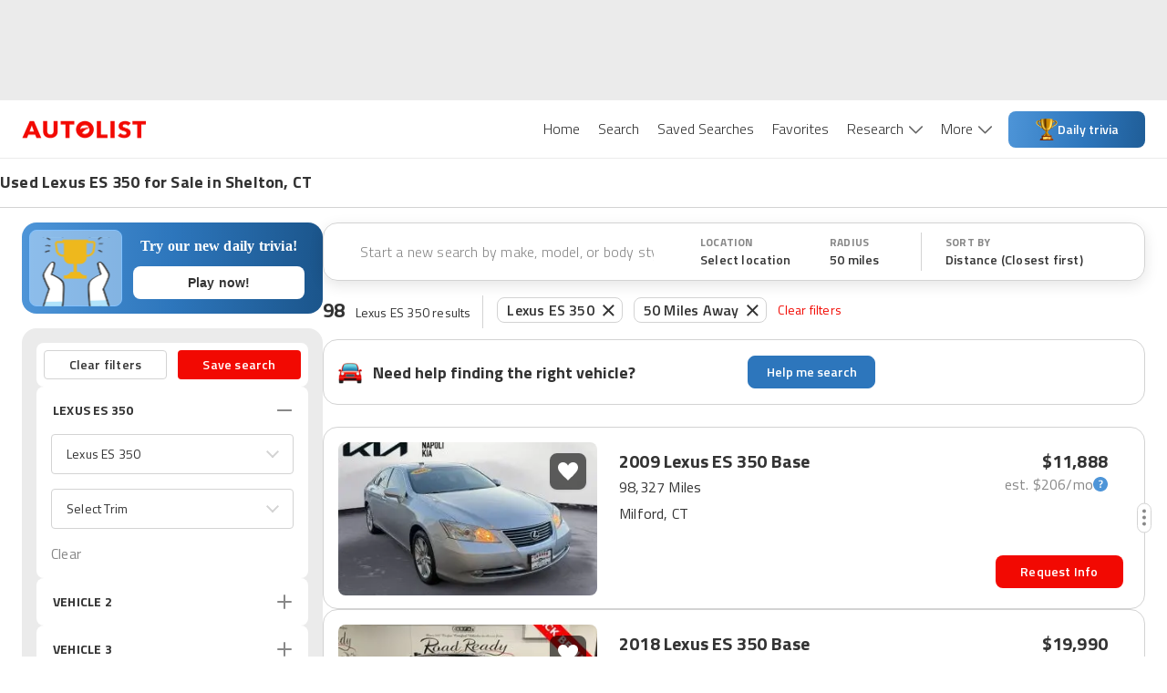

--- FILE ---
content_type: text/css
request_url: https://web-assets-production.autolist.com/_next/static/css/fd4d614efce69d3e.css
body_size: 1009
content:
.rc-slider{position:relative;height:14px;padding:5px 0;width:100%;border-radius:6px;touch-action:none}.rc-slider,.rc-slider *{box-sizing:border-box;-webkit-tap-highlight-color:rgba(0,0,0,0)}.rc-slider-rail{width:100%;background-color:#e9e9e9}.rc-slider-rail,.rc-slider-track{position:absolute;height:4px;border-radius:6px}.rc-slider-track{left:0;background-color:#abe2fb}.rc-slider-handle{position:absolute;width:14px;height:14px;cursor:pointer;cursor:-webkit-grab;margin-top:-5px;cursor:grab;border-radius:50%;border:2px solid #96dbfa;background-color:#fff;touch-action:pan-x}.rc-slider-handle-dragging.rc-slider-handle-dragging.rc-slider-handle-dragging{border-color:#57c5f7;box-shadow:0 0 0 5px #96dbfa}.rc-slider-handle:focus{outline:none}.rc-slider-handle-click-focused:focus{border-color:#96dbfa;box-shadow:unset}.rc-slider-handle:hover{border-color:#57c5f7}.rc-slider-handle:active{border-color:#57c5f7;box-shadow:0 0 5px #57c5f7;cursor:grabbing}.rc-slider-mark{position:absolute;top:18px;left:0;width:100%;font-size:12px}.rc-slider-mark-text{position:absolute;display:inline-block;vertical-align:middle;text-align:center;cursor:pointer;color:#999}.rc-slider-mark-text-active{color:#666}.rc-slider-step{position:absolute;width:100%;height:4px;background:#0000}.rc-slider-dot{position:absolute;bottom:-2px;margin-left:-4px;width:8px;height:8px;border:2px solid #e9e9e9;background-color:#fff;cursor:pointer;border-radius:50%;vertical-align:middle}.rc-slider-dot-active{border-color:#96dbfa}.rc-slider-dot-reverse{margin-right:-4px}.rc-slider-disabled{background-color:#e9e9e9}.rc-slider-disabled .rc-slider-track{background-color:#ccc}.rc-slider-disabled .rc-slider-dot,.rc-slider-disabled .rc-slider-handle{border-color:#ccc;box-shadow:none;background-color:#fff;cursor:not-allowed}.rc-slider-disabled .rc-slider-dot,.rc-slider-disabled .rc-slider-mark-text{cursor:not-allowed!important}.rc-slider-vertical{width:14px;height:100%;padding:0 5px}.rc-slider-vertical .rc-slider-rail{height:100%;width:4px}.rc-slider-vertical .rc-slider-track{left:5px;bottom:0;width:4px}.rc-slider-vertical .rc-slider-handle{margin-left:-5px;touch-action:pan-y}.rc-slider-vertical .rc-slider-mark{top:0;left:18px;height:100%}.rc-slider-vertical .rc-slider-step{height:100%;width:4px}.rc-slider-vertical .rc-slider-dot{left:2px;margin-bottom:-4px}.rc-slider-vertical .rc-slider-dot:first-child,.rc-slider-vertical .rc-slider-dot:last-child{margin-bottom:-4px}.rc-slider-tooltip-zoom-down-appear,.rc-slider-tooltip-zoom-down-enter,.rc-slider-tooltip-zoom-down-leave{animation-duration:.3s;animation-fill-mode:both;display:block!important;animation-play-state:paused}.rc-slider-tooltip-zoom-down-appear.rc-slider-tooltip-zoom-down-appear-active,.rc-slider-tooltip-zoom-down-enter.rc-slider-tooltip-zoom-down-enter-active{animation-name:rcSliderTooltipZoomDownIn;animation-play-state:running}.rc-slider-tooltip-zoom-down-leave.rc-slider-tooltip-zoom-down-leave-active{animation-name:rcSliderTooltipZoomDownOut;animation-play-state:running}.rc-slider-tooltip-zoom-down-appear,.rc-slider-tooltip-zoom-down-enter{transform:scale(0);animation-timing-function:cubic-bezier(.23,1,.32,1)}.rc-slider-tooltip-zoom-down-leave{animation-timing-function:cubic-bezier(.755,.05,.855,.06)}@keyframes rcSliderTooltipZoomDownIn{0%{opacity:0;transform-origin:50% 100%;transform:scale(0)}to{transform-origin:50% 100%;transform:scale(1)}}@keyframes rcSliderTooltipZoomDownOut{0%{transform-origin:50% 100%;transform:scale(1)}to{opacity:0;transform-origin:50% 100%;transform:scale(0)}}.rc-slider-tooltip{position:absolute;left:-9999px;top:-9999px;visibility:visible}.rc-slider-tooltip,.rc-slider-tooltip *{box-sizing:border-box;-webkit-tap-highlight-color:rgba(0,0,0,0)}.rc-slider-tooltip-hidden{display:none}.rc-slider-tooltip-placement-top{padding:4px 0 8px}.rc-slider-tooltip-inner{padding:6px 2px;min-width:24px;height:24px;font-size:12px;line-height:1;color:#fff;text-align:center;text-decoration:none;background-color:#6c6c6c;border-radius:6px;box-shadow:0 0 4px #d9d9d9}.rc-slider-tooltip-arrow{position:absolute;width:0;height:0;border-color:#0000;border-style:solid}.rc-slider-tooltip-placement-top .rc-slider-tooltip-arrow{bottom:4px;left:50%;margin-left:-4px;border-width:4px 4px 0;border-top-color:#6c6c6c}